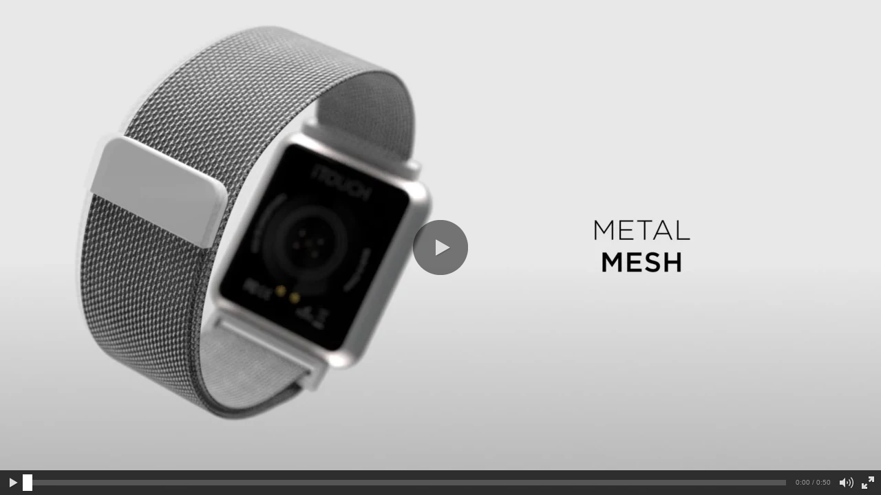

--- FILE ---
content_type: text/javascript;charset=UTF-8
request_url: https://jcpenney.scene7.com/is/image/jcpenneyimages/0500354A_V_VA_NOCOLOR-1-AVS?req=set,json,UTF-8&labelkey=label&id=201293047&handler=s7classics7sdkJSONResponse
body_size: 233
content:
/*jsonp*/s7classics7sdkJSONResponse({"set":{"pv":"1.0","type":"video_set","n":"jcpenneyimages/0500354A_V_VA_NOCOLOR-1-AVS","item":[{"v":{"path":"jcpenneyimages/_media_/03a/03a258d3-c90a-4220-9ac4-cc50bfd12cde.mp4","dx":"640","dy":"360","bitrate":"861121","id":"jcpenneyimages/0500354A_V_VA_NOCOLOR-0x360-730k-1","suffix":"mp4"},"i":{"n":"jcpenneyimages/0500354A_V_VA_NOCOLOR-0x360-730k-1"},"type":"video","iv":"SAxrg1","userdata":[{"Audio_Codec":"AAC LC","Audio_Sample_Rate":"44.1","Number_Audio_Channels":"2","Video_Codec":"AVC","Video_Frame_Rate":"24.000","Video_Length":"50.365"},{"Audio_Codec":"AAC LC","Audio_Sample_Rate":"44.1","Number_Audio_Channels":"2","Video_Codec":"AVC","Video_Frame_Rate":"24.000","Video_Length":"50.365"}]},{"v":{"path":"jcpenneyimages/_media_/5dc/5dc134f4-dfb7-468b-95e0-3b753c767738.mp4","dx":"960","dy":"540","bitrate":"1943791","id":"jcpenneyimages/0500354A_V_VA_NOCOLOR-0x540-1824k-1","suffix":"mp4"},"i":{"n":"jcpenneyimages/0500354A_V_VA_NOCOLOR-0x540-1824k-1"},"type":"video","iv":"aimr43","userdata":[{"Audio_Codec":"AAC LC","Audio_Sample_Rate":"44.1","Number_Audio_Channels":"2","Video_Codec":"AVC","Video_Frame_Rate":"24.000","Video_Length":"50.365"},{"Audio_Codec":"AAC LC","Audio_Sample_Rate":"44.1","Number_Audio_Channels":"2","Video_Codec":"AVC","Video_Frame_Rate":"24.000","Video_Length":"50.365"}]},{"v":{"path":"jcpenneyimages/_media_/3ce/3ce04a30-17b8-4b84-b405-3de57b2417b5.mp4","dx":"480","dy":"270","bitrate":"639333","id":"jcpenneyimages/0500354A_V_VA_NOCOLOR-0x270-505k-1","suffix":"mp4"},"i":{"n":"jcpenneyimages/0500354A_V_VA_NOCOLOR-0x270-505k-1"},"type":"video","iv":"3dFrQ1","userdata":[{"Audio_Codec":"AAC LC","Audio_Sample_Rate":"44.1","Number_Audio_Channels":"2","Video_Codec":"AVC","Video_Frame_Rate":"24.000","Video_Length":"50.365"},{"Audio_Codec":"AAC LC","Audio_Sample_Rate":"44.1","Number_Audio_Channels":"2","Video_Codec":"AVC","Video_Frame_Rate":"24.000","Video_Length":"50.365"}]}]}},"201293047");

--- FILE ---
content_type: text/javascript;charset=UTF-8
request_url: https://jcpenney.scene7.com/is/image/jcpenneyimages/JCPenney_Video?req=userdata,json,UTF-8&locale=en&id=100020423&handler=s7classics7sdkJSONResponse
body_size: -20
content:
/*jsonp*/s7classics7sdkJSONResponse({"VideoPlayer.autoplay":"false","VideoPlayer.iconeffect":"true,-1,0.3,0","VideoPlayer.initialbitrate":"1400","VideoPlayer.playback":"progressive,false","VideoPlayer.preload":"false","style":"jcpenneyimages/_CSS/JCPenney_Video/JCPenney_Video.css","type":"VIDEO"},"100020423");